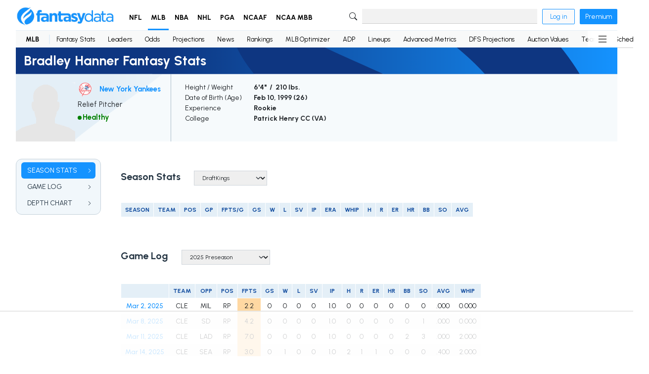

--- FILE ---
content_type: text/html
request_url: https://api.intentiq.com/profiles_engine/ProfilesEngineServlet?at=39&mi=10&dpi=936734067&pt=17&dpn=1&iiqidtype=2&iiqpcid=7836daa8-a6b4-4cd0-8c5c-5e4b1bc8c157&iiqpciddate=1769260294862&pcid=7061035d-5a09-429f-8eee-324106167329&idtype=3&gdpr=0&japs=false&jaesc=0&jafc=0&jaensc=0&jsver=0.33&testGroup=A&source=pbjs&ABTestingConfigurationSource=group&abtg=A&vrref=https%3A%2F%2Ffantasydata.com
body_size: 52
content:
{"abPercentage":97,"adt":1,"ct":2,"isOptedOut":false,"data":{"eids":[]},"dbsaved":"false","ls":true,"cttl":86400000,"abTestUuid":"g_6708fc50-2ae5-48a2-a731-f3abc39545a7","tc":9,"sid":944561709}

--- FILE ---
content_type: text/html; charset=utf-8
request_url: https://www.google.com/recaptcha/api2/aframe
body_size: 267
content:
<!DOCTYPE HTML><html><head><meta http-equiv="content-type" content="text/html; charset=UTF-8"></head><body><script nonce="bXoSFJyQOsyR71gLLUAc-A">/** Anti-fraud and anti-abuse applications only. See google.com/recaptcha */ try{var clients={'sodar':'https://pagead2.googlesyndication.com/pagead/sodar?'};window.addEventListener("message",function(a){try{if(a.source===window.parent){var b=JSON.parse(a.data);var c=clients[b['id']];if(c){var d=document.createElement('img');d.src=c+b['params']+'&rc='+(localStorage.getItem("rc::a")?sessionStorage.getItem("rc::b"):"");window.document.body.appendChild(d);sessionStorage.setItem("rc::e",parseInt(sessionStorage.getItem("rc::e")||0)+1);localStorage.setItem("rc::h",'1769260299845');}}}catch(b){}});window.parent.postMessage("_grecaptcha_ready", "*");}catch(b){}</script></body></html>

--- FILE ---
content_type: text/plain; charset=utf-8
request_url: https://ads.adthrive.com/http-api/cv2
body_size: 3849
content:
{"om":["0107o7j9","0av741zl","0fsgd650","0iyi1awv","0ka5pd9v","0pycs8g7","1011_302_56233474","10310289136970_577824614","10ua7afe","11142692","11509227","1185:1610326728","11896988","12010088","12168663","12176509","124843_10","124848_8","124853_8","12850755","12850756","1606221","1610338925","17_24104696","1bcw8xu7","1dynz4oo","1h7yhpl7","1ktgrre1","1r7rfn75","1ybd10t0","201500257","201839497","201839498","2132:42375956","2132:45327622","2132:45327625","2132:45525462","2132:45563097","2132:45563177","2249:650628523","2249:650650503","2249:650662457","2249:691925891","2249:695781210","2249:703669956","2307:0av741zl","2307:1h7yhpl7","2307:2rhihii2","2307:3v2n6fcp","2307:44z2zjbq","2307:4etfwvf1","2307:5s8wi8hf","2307:74scwdnj","2307:794di3me","2307:7cogqhy0","2307:7fmk89yf","2307:7xb3th35","2307:8linfb0q","2307:8orkh93v","2307:9krcxphu","2307:9nex8xyd","2307:a4nw4c6t","2307:a7w365s6","2307:cv0h9mrv","2307:duxvs448","2307:e49ssopz","2307:fevt4ewx","2307:fqeh4hao","2307:g749lgab","2307:gdh74n5j","2307:gn3plkq1","2307:hbje7ofi","2307:hfqgqvcv","2307:hlx2b72j","2307:innyfbu3","2307:iqdsx7qh","2307:jrqswq65","2307:lp37a2wq","2307:m6rbrf6z","2307:np9yfx64","2307:qd3irxde","2307:r0u09phz","2307:r5pphbep","2307:rrlikvt1","2307:s2ahu2ae","2307:u30fsj32","2307:u4atmpu4","2307:vkztsyop","2307:w15c67ad","2307:wp3sy74c","2307:wwo5qowu","2307:x5dl9hzy","2307:x7xpgcfc","2307:xc88kxs9","2307:xoqodiix","2307:y96tvrmt","2307:z2zvrgyz","2307:zisbjpsl","2307:zjn6yvkc","2409_15064_70_86112923","247654825","25048614","25048620","25_53v6aquw","25_8b5u826e","25_oz31jrd0","25_ti0s3bz3","25_ztlksnbe","2662_200562_8172720","2676:85393219","2676:85659423","2676:86739499","2715_9888_262592","28925636","28933536","29414696","29414711","29451548","2974:8168475","2974:8168539","2974:8182943","2jjp1phz","2pu0gomp","2rhihii2","308_125204_13","32296843","33608958","33637455","3490:CR52223725","3646_185414_T26335189","3658_136236_x7xpgcfc","3658_1406006_T26265352","3658_15078_4npk06v9","3658_15078_fqeh4hao","3658_15078_revf1erj","3658_15106_u4atmpu4","3658_15866_96srbype","3658_203382_z2zvrgyz","3658_629667_of8dd9pr","3658_645259_T26437155","3658_87799_rzs2z5mf","381513943572","3LMBEkP-wis","3np7959d","3ql09rl9","3v2n6fcp","3xh2cwy9","409_216396","409_225983","409_225988","409_226342","409_226352","409_227223","409_227224","42604842","43919985","44629254","44z2zjbq","45867741","458901553568","45yw802f","46vbi2k4","4714_18819_QK3SE5REXVCDHKEKVQWITS","481703827","485027845327","48629971","49869013","501276","513119272","51372397","51372410","51372434","514912","53v6aquw","54035274","54147686","54779847","5510:bxx2ali1","5510:eq675jr3","5510:mdhhxn07","5510:u4atmpu4","5510:u56k46eo","5510:vkztsyop","55167461","55221385","55763523","557_409_220139","557_409_220149","557_409_220159","557_409_220343","557_409_223589","557_409_223599","557_409_225987","557_409_225988","557_409_225990","557_409_225992","557_409_228054","557_409_228055","557_409_228105","557_409_228354","557_409_228373","557_409_228380","557_409_235268","558_93_1h7yhpl7","558_93_44z2zjbq","558_93_eq675jr3","558_93_u4atmpu4","560_74_18268075","560_74_18268083","5626536529","564549740","5670:8182933","5iujftaz","5s8wi8hf","60146355","60398729","61397471","618576351","618653722","618876699","618980679","619089559","61916211","61916223","61916229","61926845","61932920","61932925","61932933","61932948","62187798","6226521995","6226530649","6250_66552_1049525456","6250_66552_1116290323","627309156","627309159","627506494","628015148","628086965","628153173","628222860","628223277","628360351","628360582","628444259","628444433","628444439","628456310","628456313","628456379","628622163","628622172","628622178","628622241","628622244","628622247","628683371","628687043","628687157","628687460","628687463","628803013","628841673","629007394","629009180","629167998","629168010","629171196","629255550","62971378","62981390","630928655","63100589","6329018","6329020","63barbg1","6547_67916_jm8UMs4Zi0eYARvmdOsm","663293679","663293686","663293761","677843516","677843517","680_99480_700109399","695879875","697876985","698475482","6ejtrnf9","6mj57yc0","6zt4aowl","700109389","700109391","702397981","702423494","702720175","704889081","705115233","705115442","705115523","705116521","705127202","705333156","70_82133859","70_85402277","70_85402407","70_86082769","70_86083000","70_86698030","70_86698155","721118707818","739928439009","739928439249","74243_74_18364062","74243_74_18364087","74243_74_18364134","74wv3qdx","7732580","79482181","79482219","794di3me","7969_149355_45327622","7969_149355_46039900","7cmeqmw8","7fmk89yf","7qIE6HPltrY","7x298b3th35","7xb3th35","8152859","8152878","8152879","8193073","8193078","82133858","85943196","85943199","86087909","86509229","86698143","86925934","8b5u826e","8h0jrkwl","8o298rkh93v","8orkh93v","8w4klwi4","9057/211d1f0fa71d1a58cabee51f2180e38f","90_12850755","90_12850756","97_8193078","9925w9vu","9d5f8vic","9d69c8kf","9k298rcxphu","9krcxphu","9nex8xyd","9rqgwgyb","9t6gmxuz","9yffr0hr","JwkwUhaAU56T7jTog0EI","a3ts2hcp","a7w365s6","a7wye4jw","ajbyfzx8","b5e77p2y","bd5xg6f6","bfwolqbx","c25t9p0u","c3tpbb4r","c56e4frx","cd40m5wq","cr-2azmi2ttu9vd","cr-2azmi2ttuatj","cr-2azmi2ttubwe","cr-Bitc7n_p9iw__vat__49i_k_6v6_h_jce2vm6d_d14BLdjrj","cr-aaqt0j5vubwj","cr-k9ii7o3gu9vd","cr-k9ii7o3guatj","cr-k9ii7o3gubwe","cr-wzt6eo5fubwe","cr223-e8rzwh0qxeu","cv0h9mrv","cyzccp1w","czt3qxxp","d27492ue","da298w00eve","daw00eve","de6sdyoz","dhd27ung","dsp-387454","e2ti0ucc","echvksei","edkk1gna","ekbvh329","eq675jr3","f2u8e0cj","f3h9fqou","fbfbb5d9-4297-4ec1-8893-8c6409dc5f2b","fcn2zae1","fjp0ceax","fy5qcztw","g729849lgab","g749lgab","gbwct10b","ghoftjpg","gn3plkq1","gv7spfm4","h0cw921b","hbje7ofi","hc7si6uf","heb21q1u","hffavbt7","i8q65k6g","i90isgt0","i92980isgt0","i9b8es34","iq298dsx7qh","iqdsx7qh","ixtrvado","jd035jgw","jrqswq65","jsy1a3jk","k7j5z20s","kk5768bd","ko42112fk4v7t","lc1wx7d6","lhsmtxc4","ll77hviy","lp1o53wi","lp37a2wq","lxlnailk","mmr74uc4","muvxy961","mznp7ktv","n8w0plts","np9yfx64","nx53afwv","o54qvth1","o5xj653n","ofoon6ir","ohld1y1d","oj70mowv","op9gtamy","oz31jrd0","pagvt0pd","piwneqqj","pizqb7hf","pkydekxi","q1uvax3j","qqe821pl","qqvgscdx","qt09ii59","quk7w53j","r0u09phz","r5pphbep","rcfcy8ae","re298vf1erj","rnvjtx7r","rr8j1gh9","rram4lz0","rrlikvt1","rxhd1rly","rzs2z5mf","s00uohbj","s2298ahu2ae","s2ahu2ae","s4s41bit","s5fkxzb8","sbp1kvat","srvah9hj","szwhi7rt","t2dlmwva","ti0s3bz3","tuivy3lz","u1jb75sm","u30fsj32","u32980fsj32","u4atmpu4","u56k46eo","u66r47ug","u7p1kjgp","uc3gjkej","ujl9wsn7","utberk8n","v0ith743","ven7pu1c","w15c67ad","w925m26k","wih2rdv3","wp3sy74c","wu5qr81l","ww2ziwuk","ww9yxw2a","wwo5qowu","x8r63o37","xncaqh7c","ygwxiaon","yi6qlg3p","z2zvrgyz","zep75yl2","zwzjgvpw","zznndanq","7979132","7979135"],"pmp":[],"adomains":["123notices.com","1md.org","about.bugmd.com","acelauncher.com","adameve.com","akusoli.com","allyspin.com","askanexpertonline.com","atomapplications.com","bassbet.com","betsson.gr","biz-zone.co","bizreach.jp","braverx.com","bubbleroom.se","bugmd.com","buydrcleanspray.com","byrna.com","capitaloneshopping.com","clarifion.com","combatironapparel.com","controlcase.com","convertwithwave.com","cotosen.com","countingmypennies.com","cratedb.com","croisieurope.be","cs.money","dallasnews.com","definition.org","derila-ergo.com","dhgate.com","dhs.gov","displate.com","easyprint.app","easyrecipefinder.co","fabpop.net","familynow.club","fla-keys.com","folkaly.com","g123.jp","gameswaka.com","getbugmd.com","getconsumerchoice.com","getcubbie.com","gowavebrowser.co","gowdr.com","gransino.com","grosvenorcasinos.com","guard.io","hero-wars.com","holts.com","instantbuzz.net","itsmanual.com","jackpotcitycasino.com","justanswer.com","justanswer.es","la-date.com","lightinthebox.com","liverrenew.com","local.com","lovehoney.com","lulutox.com","lymphsystemsupport.com","manualsdirectory.org","meccabingo.com","medimops.de","mensdrivingforce.com","millioner.com","miniretornaveis.com","mobiplus.me","myiq.com","national-lottery.co.uk","naturalhealthreports.net","nbliver360.com","nikke-global.com","nordicspirit.co.uk","nuubu.com","onlinemanualspdf.co","original-play.com","outliermodel.com","paperela.com","paradisestays.site","parasiterelief.com","peta.org","photoshelter.com","plannedparenthood.org","playvod-za.com","printeasilyapp.com","printwithwave.com","profitor.com","quicklearnx.com","quickrecipehub.com","rakuten-sec.co.jp","rangeusa.com","refinancegold.com","robocat.com","royalcaribbean.com","saba.com.mx","shift.com","simple.life","spinbara.com","systeme.io","taboola.com","tackenberg.de","temu.com","tenfactorialrocks.com","theoceanac.com","topaipick.com","totaladblock.com","usconcealedcarry.com","vagisil.com","vegashero.com","vegogarden.com","veryfast.io","viewmanuals.com","viewrecipe.net","votervoice.net","vuse.com","wavebrowser.co","wavebrowserpro.com","weareplannedparenthood.org","xiaflex.com","yourchamilia.com"]}

--- FILE ---
content_type: text/plain
request_url: https://rtb.openx.net/openrtbb/prebidjs
body_size: -220
content:
{"id":"670daa9a-4195-4418-9a08-38f5a5562cde","nbr":0}

--- FILE ---
content_type: text/plain
request_url: https://rtb.openx.net/openrtbb/prebidjs
body_size: -220
content:
{"id":"88bb4a3e-4ee4-4dc9-b8ab-db09d3144063","nbr":0}

--- FILE ---
content_type: text/plain; charset=UTF-8
request_url: https://at.teads.tv/fpc?analytics_tag_id=PUB_17002&tfpvi=&gdpr_consent=&gdpr_status=22&gdpr_reason=220&ccpa_consent=&sv=prebid-v1
body_size: 56
content:
OTI4YTMzM2ItMmM4NC00NGRkLWFhYzAtZGIzODdjYzdhMjhhIy03LTY=

--- FILE ---
content_type: text/plain
request_url: https://rtb.openx.net/openrtbb/prebidjs
body_size: -84
content:
{"id":"3a7ec53f-6509-47b4-8a46-b69e446b6026","nbr":0}

--- FILE ---
content_type: text/plain
request_url: https://rtb.openx.net/openrtbb/prebidjs
body_size: -220
content:
{"id":"a5b23c69-06c8-41da-ba1a-4888c7372f97","nbr":0}